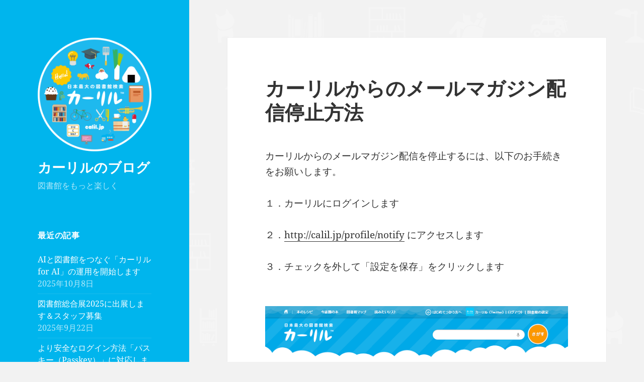

--- FILE ---
content_type: text/html; charset=utf-8
request_url: https://www.google.com/recaptcha/api2/aframe
body_size: 267
content:
<!DOCTYPE HTML><html><head><meta http-equiv="content-type" content="text/html; charset=UTF-8"></head><body><script nonce="ZPLC-jJNTgGIAflEIgFtiA">/** Anti-fraud and anti-abuse applications only. See google.com/recaptcha */ try{var clients={'sodar':'https://pagead2.googlesyndication.com/pagead/sodar?'};window.addEventListener("message",function(a){try{if(a.source===window.parent){var b=JSON.parse(a.data);var c=clients[b['id']];if(c){var d=document.createElement('img');d.src=c+b['params']+'&rc='+(localStorage.getItem("rc::a")?sessionStorage.getItem("rc::b"):"");window.document.body.appendChild(d);sessionStorage.setItem("rc::e",parseInt(sessionStorage.getItem("rc::e")||0)+1);localStorage.setItem("rc::h",'1769001795873');}}}catch(b){}});window.parent.postMessage("_grecaptcha_ready", "*");}catch(b){}</script></body></html>